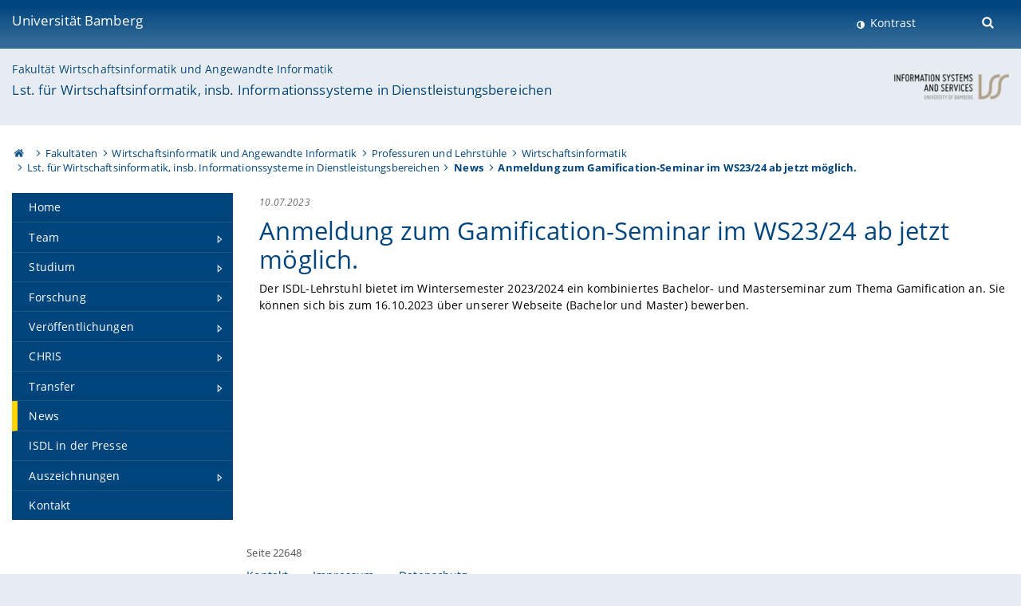

--- FILE ---
content_type: text/html; charset=utf-8
request_url: https://www.uni-bamberg.de/isdl/news/artikel/anmeldung-zum-gamification-seminar-im-ws23-24-ab-jetzt-moeglich/
body_size: 9896
content:
<!DOCTYPE html>
<html lang="de">
<head>

<meta charset="utf-8">
<!-- 
	featured by elementare teilchen GmbH, www.elementare-teilchen.de

	This website is powered by TYPO3 - inspiring people to share!
	TYPO3 is a free open source Content Management Framework initially created by Kasper Skaarhoj and licensed under GNU/GPL.
	TYPO3 is copyright 1998-2026 of Kasper Skaarhoj. Extensions are copyright of their respective owners.
	Information and contribution at https://typo3.org/
-->



<title>Anmeldung zum Gamification-Seminar im WS23/24 ab jetzt möglich. - Lehrstuhl für Wirtschaftsinformatik, insbesondere Informationssysteme in Dienstleistungsbereichen </title>
<meta name="generator" content="TYPO3 CMS">
<meta name="viewport" content="width=device-width, initial-scale=1">
<meta property="og:title" content="Anmeldung zum Gamification-Seminar im WS23/24 ab jetzt möglich.">
<meta property="og:type" content="article">
<meta property="og:url" content="https://www.uni-bamberg.de/isdl/news/artikel/anmeldung-zum-gamification-seminar-im-ws23-24-ab-jetzt-moeglich/">
<meta name="twitter:card" content="summary">
<meta name="revisit-after" content="7 days">


<link rel="stylesheet" href="/typo3temp/assets/css/0e161fa31ef1359d8d20987651f196ee.css?1728045045" media="all" nonce="9aQLIwg4lHqvnXkdX_HbDT4oLHXiEr0PQW8Gjxmf0HqttWztsObcmA">
<link rel="stylesheet" href="/_assets/8ff03e32fdbff3962349cc6e17c99f7d/Css/MediaAlbum.css?1732185887" media="all" nonce="9aQLIwg4lHqvnXkdX_HbDT4oLHXiEr0PQW8Gjxmf0HqttWztsObcmA">
<link rel="stylesheet" href="/_assets/47400bb84e4e0324cd1d0a84db430fe5/Css/styles.css?1741641568" media="all" nonce="9aQLIwg4lHqvnXkdX_HbDT4oLHXiEr0PQW8Gjxmf0HqttWztsObcmA">
<link href="/_frontend/bundled/assets/screen-BUFNVmPH.css?1768923846" rel="stylesheet" nonce="9aQLIwg4lHqvnXkdX_HbDT4oLHXiEr0PQW8Gjxmf0HqttWztsObcmA" >






<link rel="icon" type="image/png" href="/_frontend/siteunibamberg/favicon/favicon-96x96.png" sizes="96x96" />
        <link rel="icon" type="image/svg+xml" href="/_frontend/siteunibamberg/favicon/favicon.svg" />
        <link rel="shortcut icon" href="/_frontend/siteunibamberg/favicon/favicon.ico" />
        <link rel="apple-touch-icon" sizes="180x180" href="/_frontend/siteunibamberg/favicon/apple-touch-icon.png" />
        <link rel="manifest" href="">
<link rel="canonical" href="https://www.uni-bamberg.de/isdl/news/artikel/anmeldung-zum-gamification-seminar-im-ws23-24-ab-jetzt-moeglich/"/>


<script type="application/ld+json">[{"@context":"https:\/\/www.schema.org","@type":"BreadcrumbList","itemListElement":[{"@type":"ListItem","position":1,"item":{"@id":"https:\/\/www.uni-bamberg.de\/","name":"Startseite"}},{"@type":"ListItem","position":2,"item":{"@id":"https:\/\/www.uni-bamberg.de\/fakultaeten\/","name":"Fakult\u00e4ten"}},{"@type":"ListItem","position":3,"item":{"@id":"https:\/\/www.uni-bamberg.de\/wiai\/","name":"Wirtschaftsinformatik und Angewandte Informatik"}},{"@type":"ListItem","position":4,"item":{"@id":"https:\/\/www.uni-bamberg.de\/wiai\/faecher\/","name":"Professuren und Lehrst\u00fchle"}},{"@type":"ListItem","position":5,"item":{"@id":"https:\/\/www.uni-bamberg.de\/wi\/","name":"Wirtschaftsinformatik"}},{"@type":"ListItem","position":6,"item":{"@id":"https:\/\/www.uni-bamberg.de\/isdl\/","name":"Lst. f\u00fcr Wirtschaftsinformatik, insb. Informationssysteme in Dienstleistungsbereichen"}},{"@type":"ListItem","position":7,"item":{"@id":"https:\/\/www.uni-bamberg.de\/isdl\/news\/","name":"News"}}]}]</script>
</head>
<body class="page  page--default  act-responsive "
	      data-page="22648" data-rootline="18944 62 63 132279 1983 6781 22648 "><nav class="page__skiplinks"><ul><li><a href="#nav-main">zur Hauptnavigation springen</a></li><li><a href="#content-main">zum Inhaltsbereich springen</a></li></ul></nav><div class="responsive"></div><div id="top" class="page__wrapper"><header class="page-head-mobile no-print"><div data-headroom class="page-head-mobile__item  clearfix "><nav class="page-head-mobile__nav"><a class="page-head-mobile__nav__link  js-show-nav" href="#" title="Navigation"></a></nav><div class="page-head-mobile__brand"><a href="/" title="Universität Bamberg">Universität Bamberg</a></div><a class="[ page-head__search-hint ] js-search-toggle" href="#" title="Suche"><span class="u-visually-hidden">
						Suche öffnen
					</span></a></div><div class="page-content__nav-parents"><div class="nav-parents__button"><a href="#" class="nav-parents__button--link  [ link-list__link ] js-show-nav-parents" title="Navigation">
						Sie befinden sich hier:
					</a></div><nav class="nav-parents"><ul class="nav-parents__list  [ link-list ]"><li class="[ nav-parents__item  nav-parent__item--parent ]  link-list__item" ><a href="/" class="nav-parents__link  [ link-list__link ]" title="Modern studieren, international forschen, innovativ lehren und gelassen leben in Bamberg. Das Welterbe ist unser Campus &amp;#127891;">Startseite</a></li><li class="[ nav-parents__item  nav-parent__item--parent ]  link-list__item" ><a href="/fakultaeten/" class="nav-parents__link  [ link-list__link ]" title="Die vier Fakultäten der Uni: Geistes- und Kulturwissenschaften, Sozial- und Wirtschaftswissenschaften, Humanwissenschaften, Wirtschaftsinformatik">Fakultäten</a></li><li class="[ nav-parents__item  nav-parent__item--parent ]  link-list__item" ><a href="/wiai/" class="nav-parents__link  [ link-list__link ]" title="Die Fakultät WIAI verbindet die Wirtschaftsinformatik mit Angewandter Informatik und der klassischen Theoretischen und Praktischen Informatik">Wirtschaftsinformatik und Angewandte Informatik</a></li><li class="[ nav-parents__item  nav-parent__item--parent ]  link-list__item" ><a href="/wiai/faecher/" class="nav-parents__link  [ link-list__link ]" title="Überblick über die Fächer an der Fakultät Wirtschaftsinformatik und Angewandte Informatik">Professuren und Lehrstühle</a></li><li class="[ nav-parents__item  nav-parent__item--parent ]  link-list__item" ><a href="/wi/" class="nav-parents__link  [ link-list__link ]" title="Wirtschaftsinformatik">Wirtschaftsinformatik</a></li><li class="[ nav-parents__item  nav-parent__item--parent ]  link-list__item" ><a href="/isdl/" class="nav-parents__link  [ link-list__link ]" title="Lehrstuhl für Wirtschaftsinformatik, insbesondere Informationssysteme in Dienstleistungsbereichen">Lst. für Wirtschaftsinformatik, insb. Informationssysteme in Dienstleistungsbereichen</a></li><li class="[ nav-parents__item  nav-parent__item--parent ]  link-list__item" ><a href="/isdl/news/" class="nav-parents__link  [ link-list__link ]" title="News">News</a></li></ul></nav></div><div class="[ page-head__search  page-head__search--mobile ]  js-search"><form class="search-global search-global--mobile js-search-global-form" action="https://www.google.com"><fieldset><label class="search-global__option js-search-option is-active" data-search-option="Unibamberg">
                    www.uni-bamberg.de
                    <input type="radio" name="searchOption" value="www.uni-bamberg.de"/></label><label class="search-global__option js-search-option" data-search-option="Univis">
                    univis.uni-bamberg.de
                    <input type="radio" name="searchOption" value="univis.uni-bamberg.de"/></label><label class="search-global__option js-search-option" data-search-option="Fis">
                    fis.uni-bamberg.de
                    <input type="radio" name="searchOption" value="fis.uni-bamberg.de"/></label></fieldset><fieldset><input name="q" type="text" class="search__input js-search-global-input" placeholder="Mit Google suchen" aria-label="search"/><button type="submit" class="search__submit  js-search-global-submit" title="Suche starten"><span class="u-visually-hidden">Suche starten</span></button><div class="search__engines-container"><label class="search__engine  js-search-engine is-active" data-search-engine="Google"><input class="u-visually-hidden" type="radio" name="searchEngine" value="https://www.google.de/search"><span class="search__engine-icon search__engine-icon-google"></span><span class="u-visually-hidden">Google</span></label><label class="search__engine  js-search-engine" data-search-engine="Ecosia"><input class="u-visually-hidden" type="radio" name="searchEngine" value="https://www.ecosia.org/search"><span class="search__engine-icon search__engine-icon-ecosia"></span><span class="u-visually-hidden">Ecosia</span></label><label class="search__engine  js-search-engine" data-search-engine="Bing"><input class="u-visually-hidden" type="radio" name="searchEngine" value="https://www.bing.com/search"><span class="search__engine-icon search__engine-icon-bing"></span><span class="u-visually-hidden">Bing</span></label></div></fieldset><button type="button" class="search-global__close js-search-toggle"><span class="u-visually-hidden">Suche schließen</span></button></form></div></header><header class="page-head"><div class="page-head__item  clearfix  [ box  box--large  box--brand-1st ]  [ rounded--topright--large  rounded--topleft ]  gradient--header"><div class="page-head__brand"><div class="page-head__logo"><a href="/" title="Universität Bamberg"><span class="page-head__logo__img page-head__logo__img--de">&nbsp; </span> Universität Bamberg</a></div></div><div class="page-head__useractions no-print"><div class="[ page-head__contrast ]"><div class="contrastx"><et-state-toggle active-class="t-contrast" inactive-class="" cookie="contrastTheme" el="body"><button
                                    type="button"
                                    class="contrast__button"
                                >
                                    Kontrast
                                </button></et-state-toggle></div></div><div class="[ page-head__language ]"><nav class="nav-language"></nav></div><div class="[ page-head__search ]"><button class="search__toggle js-search-toggle" type="button"><span class="u-visually-hidden">Suche öffnen</span></button></div></div><div class="[ page-head__search-overlay ] rounded--topleft rounded--topright--large js-search"><form class="search-global js-search-global-form" action="https://www.google.com"><fieldset><label class="search-global__option js-search-option is-active" data-search-option="Unibamberg">
                    www.uni-bamberg.de
                    <input type="radio" name="searchOption" value="www.uni-bamberg.de"/></label><label class="search-global__option js-search-option" data-search-option="Univis">
                    univis.uni-bamberg.de
                    <input type="radio" name="searchOption" value="univis.uni-bamberg.de"/></label><label class="search-global__option js-search-option" data-search-option="Fis">
                    fis.uni-bamberg.de
                    <input type="radio" name="searchOption" value="fis.uni-bamberg.de"/></label></fieldset><fieldset><input name="q" type="text" class="search__input js-search-global-input" placeholder="Mit Google suchen" aria-label="search"/><button type="submit" class="search__submit  js-search-global-submit" title="Suche starten"><span class="u-visually-hidden">Suche starten</span></button><div class="search__engines-container"><label class="search__engine  js-search-engine is-active" data-search-engine="Google"><input class="u-visually-hidden" type="radio" name="searchEngine" value="https://www.google.de/search"><span class="search__engine-icon search__engine-icon-google"></span><span class="u-visually-hidden">Google</span></label><label class="search__engine  js-search-engine" data-search-engine="Ecosia"><input class="u-visually-hidden" type="radio" name="searchEngine" value="https://www.ecosia.org/search"><span class="search__engine-icon search__engine-icon-ecosia"></span><span class="u-visually-hidden">Ecosia</span></label><label class="search__engine  js-search-engine" data-search-engine="Bing"><input class="u-visually-hidden" type="radio" name="searchEngine" value="https://www.bing.com/search"><span class="search__engine-icon search__engine-icon-bing"></span><span class="u-visually-hidden">Bing</span></label></div></fieldset><button type="button" class="search-global__close js-search-toggle"><span class="u-visually-hidden">Suche schließen</span></button></form></div></div><div class="page-head__sector  [ box  box--brand-1st-light ] "><div class="sector__logo"><a href="/isdl/"><img src="/fileadmin/_processed_/8/d/csm_ISS_5a10f499ff.png" width="152" height="65"   alt="" ></a></div><p class="[ sector__title  sector__title2 ]"><a href="/wiai/">Fakultät Wirtschaftsinformatik und Angewandte Informatik</a></p><p class="[ sector__title  sector__title1 ]"><a href="/isdl/">Lst. für Wirtschaftsinformatik, insb. Informationssysteme in Dienstleistungsbereichen</a></p></div><div class="page-head__breadcrumb  [ stripe ]  js-breadcrumb"><ol class="nav-breadcrumb  nav-breadcrumb--delimited list-inline"><li class="nav-breadcrumb__item"><a href="/" class="icon--home">&nbsp;<span class="u-visually-hidden">Otto-Friedrich-Universität Bamberg</span></a></li><li class="nav-breadcrumb__item" ><a href="/fakultaeten/" class="nav-breadcrumb__link" title="Die vier Fakultäten der Uni: Geistes- und Kulturwissenschaften, Sozial- und Wirtschaftswissenschaften, Humanwissenschaften, Wirtschaftsinformatik">Fakultäten</a></li><li class="nav-breadcrumb__item" ><a href="/wiai/" class="nav-breadcrumb__link" title="Die Fakultät WIAI verbindet die Wirtschaftsinformatik mit Angewandter Informatik und der klassischen Theoretischen und Praktischen Informatik">Wirtschaftsinformatik und Angewandte Informatik</a></li><li class="nav-breadcrumb__item" ><a href="/wiai/faecher/" class="nav-breadcrumb__link" title="Überblick über die Fächer an der Fakultät Wirtschaftsinformatik und Angewandte Informatik">Professuren und Lehrstühle</a></li><li class="nav-breadcrumb__item" ><a href="/wi/" class="nav-breadcrumb__link" title="Wirtschaftsinformatik">Wirtschaftsinformatik</a></li><li class="nav-breadcrumb__item" ><a href="/isdl/" class="nav-breadcrumb__link" title="Lehrstuhl für Wirtschaftsinformatik, insbesondere Informationssysteme in Dienstleistungsbereichen">Lst. für Wirtschaftsinformatik, insb. Informationssysteme in Dienstleistungsbereichen</a></li><li class="[ nav-breadcrumb__item  nav-breadcrumb__item--active ]"><a href="/isdl/news/" class="nav-breadcrumb__link" title="News">News</a></li><li class="[ nav-breadcrumb__item  nav-breadcrumb__item--active ]">Anmeldung zum Gamification-Seminar im WS23/24 ab jetzt möglich.</li></ol></div></header><main class="page-content"><div class="page-content__nav" id="nav-main"><!-- Start nav-mobile --><nav class="nav-mobile  js-nav-panel" data-ui-component="Mobile navigation"><div class="page-content__sector [ box  box--brand-1st-light ] ">
						Seitenbereich: 
						<p class="[ sector__title  sector__title2 ]"><a href="/wiai/">Fakultät Wirtschaftsinformatik und Angewandte Informatik</a></p><p class="[ sector__title  sector__title1 ]"><a href="/isdl/">Lst. für Wirtschaftsinformatik, insb. Informationssysteme in Dienstleistungsbereichen</a></p></div><div class="page-content__useractions"><et-state-toggle active-class="t-contrast" inactive-class="" cookie="contrastTheme" el="body"><button type="button" class="page-content__contrast contrast__button  link-list__item__link contrastx--mobile  contrastx">
                                Kontrast
                            </button></et-state-toggle><button class="[ page-content__language-hint ]  js-toggle-lang">
							Sprache
						</button><div class="page-content__language"><nav class=" [ nav-language  nav-language--mobile ] js-lang"></nav></div></div><nav class="nav-sector " data-ui-component="Sector navigation"><ul class="nav-sector__container  [ link-list ]"><li class="[ nav-sector__item  nav-sector__item--flyout  nav-sector__item--first ]  link-list__item" data-page="111765"><a href="/isdl/" class="nav-sector__link  [ link-list__link ]"><span class="nav-sector__link-text">Home</span></a></li><li class="[ nav-sector__item  nav-sector__item--parent  nav-sector__item--flyout ]  [ link-list__item ]" data-page="25386"><a href="/isdl/team/" class="nav-sector__link  [ link-list__link ]  js-nav-sector__link--has-subpages"><span class="nav-sector__link-text">Team</span><span class="nav-sector__expand js-expand"></span></a><ul class="[ nav-sector__container  nav-sector__container--level-2 ]  [ link-list ]"><li class="[ nav-sector__item  nav-sector__item--parent  nav-sector__item--flyout  nav-sector__item--first ]  [ link-list__item ]" data-page="25387"><a href="/isdl/team/weitzel-prof-dr-tim/" class="nav-sector__link  [ link-list__link ]  js-nav-sector__link--has-subpages"><span class="nav-sector__link-text">Weitzel, Prof. Dr. Tim</span><span class="nav-sector__expand js-expand"></span></a><ul class="[ nav-sector__container  nav-sector__container--level-3 ]  [ link-list ]"><li class="[ nav-sector__item  nav-sector__item--parent  nav-sector__item--flyout  nav-sector__item--first ]  [ link-list__item ]" data-page="27412"><a href="/isdl/team/weitzel-prof-dr-tim/veroeffentlichungen-prof-dr-weitzel/" class="nav-sector__link  [ link-list__link ]  js-nav-sector__link--has-subpages"><span class="nav-sector__link-text">Veröffentlichungen Prof. Dr. Weitzel</span><span class="nav-sector__expand js-expand"></span></a><ul class="[ nav-sector__container  nav-sector__container--level-4 ]  [ link-list ]"><li class="[ nav-sector__item  nav-sector__item--flyout  nav-sector__item--first ]  link-list__item" data-page="55942"><a href="/isdl/team/weitzel-prof-dr-tim/veroeffentlichungen-prof-dr-weitzel/journal-artikel-peer-reviewed/" class="nav-sector__link  [ link-list__link ]"><span class="nav-sector__link-text">Journal-Artikel (Peer Reviewed)</span></a></li><li class="[ nav-sector__item  nav-sector__item--flyout  ]  link-list__item" data-page="55944"><a href="/isdl/team/weitzel-prof-dr-tim/veroeffentlichungen-prof-dr-weitzel/konferenz-artikel-peer-reviewed/" class="nav-sector__link  [ link-list__link ]"><span class="nav-sector__link-text">Konferenz-Artikel (Peer Reviewed)</span></a></li><li class="[ nav-sector__item  nav-sector__item--flyout  ]  link-list__item" data-page="55945"><a href="/isdl/team/weitzel-prof-dr-tim/veroeffentlichungen-prof-dr-weitzel/sonstige-artikel-in-zeitschriften-oder-zeitungen/" class="nav-sector__link  [ link-list__link ]"><span class="nav-sector__link-text">Sonstige Artikel in Zeitschriften oder Zeitungen</span></a></li><li class="[ nav-sector__item  nav-sector__item--flyout  ]  link-list__item" data-page="55946"><a href="/isdl/team/weitzel-prof-dr-tim/veroeffentlichungen-prof-dr-weitzel/buecher/" class="nav-sector__link  [ link-list__link ]"><span class="nav-sector__link-text">Bücher</span></a></li><li class="[ nav-sector__item  nav-sector__item--flyout  ]  link-list__item" data-page="55947"><a href="/isdl/team/weitzel-prof-dr-tim/veroeffentlichungen-prof-dr-weitzel/buchkapitel/" class="nav-sector__link  [ link-list__link ]"><span class="nav-sector__link-text">Buchkapitel</span></a></li><li class="[ nav-sector__item  nav-sector__item--flyout  ]  link-list__item" data-page="55948"><a href="/isdl/team/weitzel-prof-dr-tim/veroeffentlichungen-prof-dr-weitzel/sonstige/" class="nav-sector__link  [ link-list__link ]"><span class="nav-sector__link-text">Sonstige</span></a></li><li class="[ nav-sector__item  nav-sector__item--flyout  nav-sector__item--last ]  link-list__item" data-page="56008"><a href="/isdl/team/weitzel-prof-dr-tim/veroeffentlichungen-prof-dr-weitzel/chronologische-reihenfolge/" class="nav-sector__link  [ link-list__link ]"><span class="nav-sector__link-text">Chronologische Reihenfolge</span></a></li></ul></li><li class="[ nav-sector__item  nav-sector__item--flyout  nav-sector__item--last ]  link-list__item" data-page="27586"><a href="/isdl/team/weitzel-prof-dr-tim/vortraege-prof-dr-weitzel/" class="nav-sector__link  [ link-list__link ]"><span class="nav-sector__link-text">Vorträge Prof. Dr. Weitzel</span></a></li></ul></li><li class="[ nav-sector__item  nav-sector__item--flyout  ]  link-list__item" data-page="25389"><a href="/isdl/team/stilkerich-gudrun/" class="nav-sector__link  [ link-list__link ]"><span class="nav-sector__link-text">Stilkerich, Gudrun</span></a></li><li class="[ nav-sector__item  nav-sector__item--parent  nav-sector__item--flyout ]  [ link-list__item ]" data-page="74120"><a href="/isdl/team/weinert-dr-christoph/" class="nav-sector__link  [ link-list__link ]  js-nav-sector__link--has-subpages"><span class="nav-sector__link-text">Weinert, Dr. Christoph</span><span class="nav-sector__expand js-expand"></span></a><ul class="[ nav-sector__container  nav-sector__container--level-3 ]  [ link-list ]"><li class="[ nav-sector__item  nav-sector__item--parent  nav-sector__item--flyout  nav-sector__item--last ]  [ link-list__item ]" data-page="74122"><a href="/isdl/team/weinert-dr-christoph/veroeffentlichungen-dr-weinert/" class="nav-sector__link  [ link-list__link ]  js-nav-sector__link--has-subpages"><span class="nav-sector__link-text">Veröffentlichungen Dr. Weinert</span><span class="nav-sector__expand js-expand"></span></a><ul class="[ nav-sector__container  nav-sector__container--level-4 ]  [ link-list ]"><li class="[ nav-sector__item  nav-sector__item--flyout  nav-sector__item--first ]  link-list__item" data-page="74127"><a href="/isdl/team/weinert-dr-christoph/veroeffentlichungen-dr-weinert/journal-artikel-peer-reviewed/" class="nav-sector__link  [ link-list__link ]"><span class="nav-sector__link-text">Journal-Artikel (Peer Reviewed)</span></a></li><li class="[ nav-sector__item  nav-sector__item--flyout  ]  link-list__item" data-page="74126"><a href="/isdl/team/weinert-dr-christoph/veroeffentlichungen-dr-weinert/konferenz-artikel-peer-reviewed/" class="nav-sector__link  [ link-list__link ]"><span class="nav-sector__link-text">Konferenz-Artikel (Peer Reviewed)</span></a></li><li class="[ nav-sector__item  nav-sector__item--flyout  ]  link-list__item" data-page="74125"><a href="/isdl/team/weinert-dr-christoph/veroeffentlichungen-dr-weinert/buchkapitel/" class="nav-sector__link  [ link-list__link ]"><span class="nav-sector__link-text">Buchkapitel</span></a></li><li class="[ nav-sector__item  nav-sector__item--flyout  ]  link-list__item" data-page="74124"><a href="/isdl/team/weinert-dr-christoph/veroeffentlichungen-dr-weinert/sonstige/" class="nav-sector__link  [ link-list__link ]"><span class="nav-sector__link-text">Sonstige</span></a></li><li class="[ nav-sector__item  nav-sector__item--flyout  nav-sector__item--last ]  link-list__item" data-page="74123"><a href="/isdl/team/weinert-dr-christoph/veroeffentlichungen-dr-weinert/chronologische-reihenfolge/" class="nav-sector__link  [ link-list__link ]"><span class="nav-sector__link-text">Chronologische Reihenfolge</span></a></li></ul></li></ul></li><li class="[ nav-sector__item  nav-sector__item--parent  nav-sector__item--flyout ]  [ link-list__item ]" data-page="97596"><a href="/isdl/team/oehlhorn-caroline/" class="nav-sector__link  [ link-list__link ]  js-nav-sector__link--has-subpages"><span class="nav-sector__link-text">Oehlhorn, Caroline</span><span class="nav-sector__expand js-expand"></span></a><ul class="[ nav-sector__container  nav-sector__container--level-3 ]  [ link-list ]"><li class="[ nav-sector__item  nav-sector__item--parent  nav-sector__item--flyout  nav-sector__item--last ]  [ link-list__item ]" data-page="97597"><a href="/isdl/team/oehlhorn-caroline/veroeffentlichungen-oehlhorn/" class="nav-sector__link  [ link-list__link ]  js-nav-sector__link--has-subpages"><span class="nav-sector__link-text">Veröffentlichungen Oehlhorn</span><span class="nav-sector__expand js-expand"></span></a><ul class="[ nav-sector__container  nav-sector__container--level-4 ]  [ link-list ]"><li class="[ nav-sector__item  nav-sector__item--flyout  nav-sector__item--first ]  link-list__item" data-page="135221"><a href="/isdl/team/oehlhorn-caroline/veroeffentlichungen-oehlhorn/journal-artikel-peer-reviewed/" class="nav-sector__link  [ link-list__link ]"><span class="nav-sector__link-text">Journal-Artikel (Peer Reviewed)</span></a></li><li class="[ nav-sector__item  nav-sector__item--flyout  ]  link-list__item" data-page="97600"><a href="/isdl/team/oehlhorn-caroline/veroeffentlichungen-oehlhorn/konferenz-artikel-peer-reviewed/" class="nav-sector__link  [ link-list__link ]"><span class="nav-sector__link-text">Konferenz-Artikel (Peer Reviewed)</span></a></li><li class="[ nav-sector__item  nav-sector__item--flyout  ]  link-list__item" data-page="97599"><a href="/isdl/team/oehlhorn-caroline/veroeffentlichungen-oehlhorn/sonstige/" class="nav-sector__link  [ link-list__link ]"><span class="nav-sector__link-text">Sonstige</span></a></li><li class="[ nav-sector__item  nav-sector__item--flyout  nav-sector__item--last ]  link-list__item" data-page="97598"><a href="/isdl/team/oehlhorn-caroline/veroeffentlichungen-oehlhorn/chronologische-reihenfolge/" class="nav-sector__link  [ link-list__link ]"><span class="nav-sector__link-text">Chronologische Reihenfolge</span></a></li></ul></li></ul></li><li class="[ nav-sector__item  nav-sector__item--parent  nav-sector__item--flyout ]  [ link-list__item ]" data-page="150024"><a href="/isdl/team/bayor-laura/" class="nav-sector__link  [ link-list__link ]  js-nav-sector__link--has-subpages"><span class="nav-sector__link-text">Bayor, Laura</span><span class="nav-sector__expand js-expand"></span></a><ul class="[ nav-sector__container  nav-sector__container--level-3 ]  [ link-list ]"><li class="[ nav-sector__item  nav-sector__item--parent  nav-sector__item--flyout  nav-sector__item--last ]  [ link-list__item ]" data-page="150026"><a href="/isdl/team/bayor-laura/veroeffentlichungen-bayor-laura/" class="nav-sector__link  [ link-list__link ]  js-nav-sector__link--has-subpages"><span class="nav-sector__link-text">Veröffentlichungen Bayor, Laura</span><span class="nav-sector__expand js-expand"></span></a><ul class="[ nav-sector__container  nav-sector__container--level-4 ]  [ link-list ]"><li class="[ nav-sector__item  nav-sector__item--flyout  nav-sector__item--first ]  link-list__item" data-page="154906"><a href="/isdl/team/bayor-laura/veroeffentlichungen-bayor-laura/journal-artikel-peer-reviewed/" class="nav-sector__link  [ link-list__link ]"><span class="nav-sector__link-text">Journal-Artikel (Peer Reviewed)</span></a></li><li class="[ nav-sector__item  nav-sector__item--flyout  ]  link-list__item" data-page="154908"><a href="/isdl/team/bayor-laura/veroeffentlichungen-bayor-laura/konferenz-artikel-peer-reviewed/" class="nav-sector__link  [ link-list__link ]"><span class="nav-sector__link-text">Konferenz-Artikel (Peer Reviewed)</span></a></li><li class="[ nav-sector__item  nav-sector__item--flyout  nav-sector__item--last ]  link-list__item" data-page="154910"><a href="/isdl/team/bayor-laura/veroeffentlichungen-bayor-laura/chronologische-reihenfolge/" class="nav-sector__link  [ link-list__link ]"><span class="nav-sector__link-text">Chronologische Reihenfolge</span></a></li></ul></li></ul></li><li class="[ nav-sector__item  nav-sector__item--parent  nav-sector__item--flyout ]  [ link-list__item ]" data-page="160648"><a href="/isdl/team/gimnich-moritz/" class="nav-sector__link  [ link-list__link ]  js-nav-sector__link--has-subpages"><span class="nav-sector__link-text">Gimnich, Moritz</span><span class="nav-sector__expand js-expand"></span></a><ul class="[ nav-sector__container  nav-sector__container--level-3 ]  [ link-list ]"><li class="[ nav-sector__item  nav-sector__item--parent  nav-sector__item--flyout  nav-sector__item--last ]  [ link-list__item ]" data-page="160656"><a href="/isdl/team/gimnich-moritz/veroeffentlichungen-gimnich-moritz/" class="nav-sector__link  [ link-list__link ]  js-nav-sector__link--has-subpages"><span class="nav-sector__link-text">Veröffentlichungen Gimnich, Moritz</span><span class="nav-sector__expand js-expand"></span></a><ul class="[ nav-sector__container  nav-sector__container--level-4 ]  [ link-list ]"><li class="[ nav-sector__item  nav-sector__item--flyout  nav-sector__item--first ]  link-list__item" data-page="160661"><a href="/isdl/team/gimnich-moritz/veroeffentlichungen-gimnich-moritz/konferenz-artikel-peer-reviewed/" class="nav-sector__link  [ link-list__link ]"><span class="nav-sector__link-text">Konferenz-Artikel (Peer Reviewed)</span></a></li><li class="[ nav-sector__item  nav-sector__item--flyout  nav-sector__item--last ]  link-list__item" data-page="160659"><a href="/isdl/team/gimnich-moritz/veroeffentlichungen-gimnich-moritz/chronologische-reihenfolge/" class="nav-sector__link  [ link-list__link ]"><span class="nav-sector__link-text">Chronologische Reihenfolge</span></a></li></ul></li></ul></li><li class="[ nav-sector__item  nav-sector__item--flyout  ]  link-list__item" data-page="170598"><a href="/isdl/team/bernard-johannes/" class="nav-sector__link  [ link-list__link ]"><span class="nav-sector__link-text">Bernard, Johannes</span></a></li><li class="[ nav-sector__item  nav-sector__item--flyout  ]  link-list__item" data-page="67735"><a href="/isdl/team/nickol-sandra/" class="nav-sector__link  [ link-list__link ]"><span class="nav-sector__link-text">Nickol, Sandra</span></a></li><li class="[ nav-sector__item  nav-sector__item--flyout  ]  link-list__item" data-page="60094"><a href="/isdl/team/bremer-prof-dr-wolfgang/" class="nav-sector__link  [ link-list__link ]"><span class="nav-sector__link-text">Bremer, Prof. Dr. Wolfgang</span></a></li><li class="[ nav-sector__item  nav-sector__item--flyout  nav-sector__item--last ]  link-list__item" data-page="61660"><a href="/isdl/team/alumni/" class="nav-sector__link  [ link-list__link ]"><span class="nav-sector__link-text">Alumnae et Alumni</span></a></li></ul></li><li class="[ nav-sector__item  nav-sector__item--parent  nav-sector__item--flyout ]  [ link-list__item ]" data-page="22654"><a href="/isdl/studium/" class="nav-sector__link  [ link-list__link ]  js-nav-sector__link--has-subpages"><span class="nav-sector__link-text">Studium</span><span class="nav-sector__expand js-expand"></span></a><ul class="[ nav-sector__container  nav-sector__container--level-2 ]  [ link-list ]"><li class="[ nav-sector__item  nav-sector__item--flyout  nav-sector__item--first ]  link-list__item" data-page="112298"><a href="/isdl/studium/anmeldung-scheinklausur/" class="nav-sector__link  [ link-list__link ]"><span class="nav-sector__link-text">Anmeldung Scheinklausur</span></a></li><li class="[ nav-sector__item  nav-sector__item--flyout  ]  link-list__item" data-page="172421"><a href="/isdl/studium/uebersicht-wintersemester-2023-2024-1-1-1/" class="nav-sector__link  [ link-list__link ]"><span class="nav-sector__link-text">Übersicht Wintersemester 2025/2026</span></a></li><li class="[ nav-sector__item  nav-sector__item--flyout  ]  link-list__item" data-page="120459"><a href="/isdl/studium/abschlussarbeiten/" class="nav-sector__link  [ link-list__link ]"><span class="nav-sector__link-text">Abschlussarbeiten</span></a></li><li class="[ nav-sector__item  nav-sector__item--parent  nav-sector__item--flyout ]  [ link-list__item ]" data-page="25504"><a href="/isdl/studium/bachelor-studium/" class="nav-sector__link  [ link-list__link ]  js-nav-sector__link--has-subpages"><span class="nav-sector__link-text">Bachelor-Studium</span><span class="nav-sector__expand js-expand"></span></a><ul class="[ nav-sector__container  nav-sector__container--level-3 ]  [ link-list ]"><li class="[ nav-sector__item  nav-sector__item--flyout  nav-sector__item--first ]  link-list__item" data-page="172707"><a href="/isdl/studium/bachelor-studium/isdl-sem-b-future-scenarios-of-work-and-digital-technologies-from-possibility-and-preference/" class="nav-sector__link  [ link-list__link ]"><span class="nav-sector__link-text">ISDL-SEM-B: Future Scenarios of Work and Digital Technologies: From Possibility and Preference</span></a></li><li class="[ nav-sector__item  nav-sector__item--flyout  ]  link-list__item" data-page="25402"><a href="/isdl/studium/bachelor-studium/isdl-dexp-b-digital-experimentation/" class="nav-sector__link  [ link-list__link ]"><span class="nav-sector__link-text">ISDL-DEXP-B: Digital Experimentation</span></a></li><li class="[ nav-sector__item  nav-sector__item--flyout  ]  link-list__item" data-page="25403"><a href="/isdl/studium/bachelor-studium/isdl-itcon-b-it-controlling/" class="nav-sector__link  [ link-list__link ]"><span class="nav-sector__link-text">ISDL-ITCon-B: IT-Controlling</span></a></li><li class="[ nav-sector__item  nav-sector__item--flyout  ]  link-list__item" data-page="60092"><a href="/isdl/studium/bachelor-studium/isdl-med-b-management-externer-it-dienstleister/" class="nav-sector__link  [ link-list__link ]"><span class="nav-sector__link-text">ISDL-MED-B: Management externer IT-Dienstleister</span></a></li><li class="[ nav-sector__item  nav-sector__item--flyout  ]  link-list__item" data-page="162932"><a href="/isdl/studium/bachelor-studium/isdl-pdtm-b-principles-of-digital-technologies-management/" class="nav-sector__link  [ link-list__link ]"><span class="nav-sector__link-text">ISDL-PTDT-B: Principles and Trends of Digital Technologies</span></a></li><li class="[ nav-sector__item  nav-sector__item--flyout  nav-sector__item--last ]  link-list__item" data-page="33429"><a href="/isdl/studium/bachelor-studium/isdl-wawi-b-wissenschaftliches-arbeiten-in-der-wirtschaftsinformatik/" class="nav-sector__link  [ link-list__link ]"><span class="nav-sector__link-text">ISDL-WAWI-B: Wissenschaftliches Arbeiten in der Wirtschaftsinformatik</span></a></li></ul></li><li class="[ nav-sector__item  nav-sector__item--parent  nav-sector__item--flyout ]  [ link-list__item ]" data-page="25506"><a href="/isdl/studium/master-studium/" class="nav-sector__link  [ link-list__link ]  js-nav-sector__link--has-subpages"><span class="nav-sector__link-text">Master-Studium</span><span class="nav-sector__expand js-expand"></span></a><ul class="[ nav-sector__container  nav-sector__container--level-3 ]  [ link-list ]"><li class="[ nav-sector__item  nav-sector__item--flyout  nav-sector__item--first ]  link-list__item" data-page="172705"><a href="/isdl/studium/master-studium/isdl-sem-m-future-scenarios-of-work-and-digital-technologies-from-possibility-and-preference/" class="nav-sector__link  [ link-list__link ]"><span class="nav-sector__link-text">ISDL-SEM-M: Future Scenarios of Work and Digital Technologies: From Possibility and Preference</span></a></li><li class="[ nav-sector__item  nav-sector__item--flyout  ]  link-list__item" data-page="25404"><a href="/isdl/studium/master-studium/isdl-iss1-m-standards-und-netzwerke/" class="nav-sector__link  [ link-list__link ]"><span class="nav-sector__link-text">ISDL-ISS1-M: Standards und Netzwerke</span></a></li><li class="[ nav-sector__item  nav-sector__item--flyout  ]  link-list__item" data-page="25405"><a href="/isdl/studium/master-studium/isdl-iss2-m-optimierung-it-lastiger-geschaeftsprozesse/" class="nav-sector__link  [ link-list__link ]"><span class="nav-sector__link-text">ISDL-ISS2-M: Optimierung IT-lastiger Geschäftsprozesse</span></a></li><li class="[ nav-sector__item  nav-sector__item--flyout  nav-sector__item--last ]  link-list__item" data-page="25407"><a href="/isdl/studium/master-studium/isdl-iss3-m-it-wertschoepfung/" class="nav-sector__link  [ link-list__link ]"><span class="nav-sector__link-text">ISDL-ISS3-M: IT-Wertschöpfung</span></a></li></ul></li><li class="[ nav-sector__item  nav-sector__item--parent  nav-sector__item--flyout ]  [ link-list__item ]" data-page="77067"><a href="/isdl/studium/doktorandenstudium/" class="nav-sector__link  [ link-list__link ]  js-nav-sector__link--has-subpages"><span class="nav-sector__link-text">Doktorandenstudium</span><span class="nav-sector__expand js-expand"></span></a><ul class="[ nav-sector__container  nav-sector__container--level-3 ]  [ link-list ]"><li class="[ nav-sector__item  nav-sector__item--flyout  nav-sector__item--first ]  link-list__item" data-page="103795"><a href="/isdl/studium/doktorandenstudium/doktorandenseminar-sose-2016/" class="nav-sector__link  [ link-list__link ]"><span class="nav-sector__link-text">Doktorandenseminar SoSe 2016</span></a></li><li class="[ nav-sector__item  nav-sector__item--flyout  ]  link-list__item" data-page="96546"><a href="/isdl/studium/doktorandenstudium/doktorandenseminar-ws1516/" class="nav-sector__link  [ link-list__link ]"><span class="nav-sector__link-text">Doktorandenseminar WS15/16</span></a></li><li class="[ nav-sector__item  nav-sector__item--flyout  ]  link-list__item" data-page="77069"><a href="/isdl/studium/doktorandenstudium/doktorandenseminar-methoden-und-theorien-der-wirtschaftsinformatik/" class="nav-sector__link  [ link-list__link ]"><span class="nav-sector__link-text">Doktorandenseminar „Methoden und Theorien der Wirtschaftsinformatik“</span></a></li><li class="[ nav-sector__item  nav-sector__item--flyout  ]  link-list__item" data-page="77080"><a href="/isdl/studium/doktorandenstudium/phd-workshop-making-design-science-theoretically-interesting/" class="nav-sector__link  [ link-list__link ]"><span class="nav-sector__link-text">PhD Workshop: Making Design Science Theoretically Interesting</span></a></li><li class="[ nav-sector__item  nav-sector__item--flyout  ]  link-list__item" data-page="77620"><a href="/isdl/studium/doktorandenstudium/phd-workshop-philosophy-of-science-in-is/" class="nav-sector__link  [ link-list__link ]"><span class="nav-sector__link-text">PhD Workshop: Philosophy of Science in IS</span></a></li><li class="[ nav-sector__item  nav-sector__item--flyout  nav-sector__item--last ]  link-list__item" data-page="82714"><a href="/isdl/studium/doktorandenstudium/phd-workshop-grounded-theory-essentials/" class="nav-sector__link  [ link-list__link ]"><span class="nav-sector__link-text">PhD Workshop: Grounded Theory Essentials</span></a></li></ul></li><li class="[ nav-sector__item  nav-sector__item--parent  nav-sector__item--flyout  nav-sector__item--last ]  [ link-list__item ]" data-page="25507"><a href="/isdl/studium/zusatzangebote/" class="nav-sector__link  [ link-list__link ]  js-nav-sector__link--has-subpages"><span class="nav-sector__link-text">Zusatzangebote</span><span class="nav-sector__expand js-expand"></span></a><ul class="[ nav-sector__container  nav-sector__container--level-3 ]  [ link-list ]"><li class="[ nav-sector__item  nav-sector__item--flyout  nav-sector__item--last ]  link-list__item" data-page="33450"><a href="/isdl/studium/zusatzangebote/kolloquium-fuer-die-erstellung-von-abschlussarbeiten/" class="nav-sector__link  [ link-list__link ]"><span class="nav-sector__link-text">Kolloquium für die Erstellung von Abschlussarbeiten</span></a></li></ul></li></ul></li><li class="[ nav-sector__item  nav-sector__item--parent  nav-sector__item--flyout ]  [ link-list__item ]" data-page="22653"><a href="/isdl/forschung/" class="nav-sector__link  [ link-list__link ]  js-nav-sector__link--has-subpages"><span class="nav-sector__link-text">Forschung</span><span class="nav-sector__expand js-expand"></span></a><ul class="[ nav-sector__container  nav-sector__container--level-2 ]  [ link-list ]"><li class="[ nav-sector__item  nav-sector__item--flyout  nav-sector__item--first ]  link-list__item" data-page="130876"><a href="/isdl/forschung/digitale-innovation/" class="nav-sector__link  [ link-list__link ]"><span class="nav-sector__link-text">Digitale Innovation</span></a></li><li class="[ nav-sector__item  nav-sector__item--parent  nav-sector__item--flyout ]  [ link-list__item ]" data-page="37611"><a href="/isdl/forschung/it-adoption-und-nutzung/" class="nav-sector__link  [ link-list__link ]  js-nav-sector__link--has-subpages"><span class="nav-sector__link-text">IT Adoption und Nutzung</span><span class="nav-sector__expand js-expand"></span></a><ul class="[ nav-sector__container  nav-sector__container--level-3 ]  [ link-list ]"><li class="[ nav-sector__item  nav-sector__item--flyout  nav-sector__item--first ]  link-list__item" data-page="92799"><a href="/isdl/forschung/it-adoption-und-nutzung/experiment-kann-ich-auch-ohne-facebook/" class="nav-sector__link  [ link-list__link ]"><span class="nav-sector__link-text">Experiment "Kann ich auch ohne Facebook?"</span></a></li><li class="[ nav-sector__item  nav-sector__item--flyout  ]  link-list__item" data-page="92683"><a href="/isdl/forschung/it-adoption-und-nutzung/experiment-tablet-nutzung/" class="nav-sector__link  [ link-list__link ]"><span class="nav-sector__link-text">Experiment "Tablet-Nutzung"</span></a></li><li class="[ nav-sector__item  nav-sector__item--flyout  nav-sector__item--last ]  link-list__item" data-page="41368"><a href="/isdl/forschung/it-adoption-und-nutzung/veroeffentlichungen/" class="nav-sector__link  [ link-list__link ]"><span class="nav-sector__link-text">Veröffentlichungen</span></a></li></ul></li><li class="[ nav-sector__item  nav-sector__item--parent  nav-sector__item--flyout ]  [ link-list__item ]" data-page="37609"><a href="/isdl/forschung/it-business-alignment-und-geschaeftswertbeitrag-der-it/" class="nav-sector__link  [ link-list__link ]  js-nav-sector__link--has-subpages"><span class="nav-sector__link-text">IT-Business Alignment und Geschäftswertbeitrag der IT</span><span class="nav-sector__expand js-expand"></span></a><ul class="[ nav-sector__container  nav-sector__container--level-3 ]  [ link-list ]"><li class="[ nav-sector__item  nav-sector__item--flyout  nav-sector__item--last ]  link-list__item" data-page="38011"><a href="/isdl/forschung/it-business-alignment-und-geschaeftswertbeitrag-der-it/veroeffentlichungen/" class="nav-sector__link  [ link-list__link ]"><span class="nav-sector__link-text">Veröffentlichungen</span></a></li></ul></li><li class="[ nav-sector__item  nav-sector__item--flyout  ]  link-list__item" data-page="130877"><a href="/isdl/forschung/it-talentmanagement/" class="nav-sector__link  [ link-list__link ]"><span class="nav-sector__link-text">IT Talentmanagement</span></a></li><li class="[ nav-sector__item  nav-sector__item--parent  nav-sector__item--flyout ]  [ link-list__item ]" data-page="37612"><a href="/isdl/forschung/outsourcing/" class="nav-sector__link  [ link-list__link ]  js-nav-sector__link--has-subpages"><span class="nav-sector__link-text">Outsourcing</span><span class="nav-sector__expand js-expand"></span></a><ul class="[ nav-sector__container  nav-sector__container--level-3 ]  [ link-list ]"><li class="[ nav-sector__item  nav-sector__item--parent  nav-sector__item--flyout  nav-sector__item--first ]  [ link-list__item ]" data-page="83437"><a href="/isdl/forschung/outsourcing/outsourcing-relationship-management/" class="nav-sector__link  [ link-list__link ]  js-nav-sector__link--has-subpages"><span class="nav-sector__link-text">Outsourcing Relationship Management</span><span class="nav-sector__expand js-expand"></span></a><ul class="[ nav-sector__container  nav-sector__container--level-4 ]  [ link-list ]"><li class="[ nav-sector__item  nav-sector__item--flyout  nav-sector__item--first ]  link-list__item" data-page="83438"><a href="/isdl/forschung/outsourcing/outsourcing-relationship-management/erfolgreiche-gestaltung-partnerschaftlicher-outsourcingbeziehungen/" class="nav-sector__link  [ link-list__link ]"><span class="nav-sector__link-text">Erfolgreiche Gestaltung partnerschaftlicher Outsourcingbeziehungen</span></a></li><li class="[ nav-sector__item  nav-sector__item--flyout  nav-sector__item--last ]  link-list__item" data-page="83439"><a href="/isdl/forschung/outsourcing/outsourcing-relationship-management/kontrolle-sozialer-aspekte-einer-outsourcingbeziehung/" class="nav-sector__link  [ link-list__link ]"><span class="nav-sector__link-text">Kontrolle sozialer Aspekte einer Outsourcingbeziehung</span></a></li></ul></li><li class="[ nav-sector__item  nav-sector__item--flyout  ]  link-list__item" data-page="83433"><a href="/isdl/forschung/outsourcing/nearshoring/" class="nav-sector__link  [ link-list__link ]"><span class="nav-sector__link-text">Nearshoring</span></a></li><li class="[ nav-sector__item  nav-sector__item--flyout  nav-sector__item--last ]  link-list__item" data-page="83335"><a href="/isdl/forschung/outsourcing/veroeffentlichungen/" class="nav-sector__link  [ link-list__link ]"><span class="nav-sector__link-text">Veröffentlichungen</span></a></li></ul></li><li class="[ nav-sector__item  nav-sector__item--flyout  ]  link-list__item" data-page="68541"><a href="/isdl/forschung/technologie-bedingter-stress/" class="nav-sector__link  [ link-list__link ]"><span class="nav-sector__link-text">Technologie-bedingter Stress</span></a></li><li class="[ nav-sector__item  nav-sector__item--parent  nav-sector__item--flyout  nav-sector__item--last ]  [ link-list__item ]" data-page="83327"><a href="/isdl/veroeffentlichungen/" class="nav-sector__link  [ link-list__link ]  js-nav-sector__link--has-subpages"><span class="nav-sector__link-text">Veröffentlichungen</span><span class="nav-sector__expand js-expand"></span></a><ul class="[ nav-sector__container  nav-sector__container--level-3 ]  [ link-list ]"><li class="[ nav-sector__item  nav-sector__item--flyout  nav-sector__item--first ]  link-list__item" data-page="83328"><a href="/isdl/veroeffentlichungen/journal-artikel-peer-reviewed/" class="nav-sector__link  [ link-list__link ]"><span class="nav-sector__link-text">Journal-Artikel (Peer Reviewed)</span></a></li><li class="[ nav-sector__item  nav-sector__item--flyout  ]  link-list__item" data-page="83329"><a href="/isdl/veroeffentlichungen/konferenz-artikel-peer-reviewed/" class="nav-sector__link  [ link-list__link ]"><span class="nav-sector__link-text">Konferenz-Artikel (Peer Reviewed)</span></a></li><li class="[ nav-sector__item  nav-sector__item--flyout  ]  link-list__item" data-page="83330"><a href="/isdl/veroeffentlichungen/sonstige-artikel-in-zeitschriften-oder-zeitungen/" class="nav-sector__link  [ link-list__link ]"><span class="nav-sector__link-text">Sonstige Artikel in Zeitschriften oder Zeitungen</span></a></li><li class="[ nav-sector__item  nav-sector__item--flyout  ]  link-list__item" data-page="83331"><a href="/isdl/veroeffentlichungen/buecher/" class="nav-sector__link  [ link-list__link ]"><span class="nav-sector__link-text">Bücher</span></a></li><li class="[ nav-sector__item  nav-sector__item--flyout  ]  link-list__item" data-page="83332"><a href="/isdl/veroeffentlichungen/buchkapitel/" class="nav-sector__link  [ link-list__link ]"><span class="nav-sector__link-text">Buchkapitel</span></a></li><li class="[ nav-sector__item  nav-sector__item--flyout  ]  link-list__item" data-page="83333"><a href="/isdl/veroeffentlichungen/sonstige/" class="nav-sector__link  [ link-list__link ]"><span class="nav-sector__link-text">Sonstige</span></a></li><li class="[ nav-sector__item  nav-sector__item--flyout  nav-sector__item--last ]  link-list__item" data-page="83334"><a href="/isdl/veroeffentlichungen/chronologische-reihenfolge/" class="nav-sector__link  [ link-list__link ]"><span class="nav-sector__link-text">Chronologische Reihenfolge</span></a></li></ul></li></ul></li><li class="[ nav-sector__item  nav-sector__item--parent  nav-sector__item--flyout ]  [ link-list__item ]" data-page="28580"><a href="/isdl/veroeffentlichungen/" class="nav-sector__link  [ link-list__link ]  js-nav-sector__link--has-subpages"><span class="nav-sector__link-text">Veröffentlichungen</span><span class="nav-sector__expand js-expand"></span></a><ul class="[ nav-sector__container  nav-sector__container--level-2 ]  [ link-list ]"><li class="[ nav-sector__item  nav-sector__item--flyout  nav-sector__item--first ]  link-list__item" data-page="55862"><a href="/isdl/veroeffentlichungen/journal-artikel-peer-reviewed/" class="nav-sector__link  [ link-list__link ]"><span class="nav-sector__link-text">Journal-Artikel (Peer Reviewed)</span></a></li><li class="[ nav-sector__item  nav-sector__item--flyout  ]  link-list__item" data-page="55872"><a href="/isdl/veroeffentlichungen/konferenz-artikel-peer-reviewed/" class="nav-sector__link  [ link-list__link ]"><span class="nav-sector__link-text">Konferenz-Artikel (Peer Reviewed)</span></a></li><li class="[ nav-sector__item  nav-sector__item--flyout  ]  link-list__item" data-page="55892"><a href="/isdl/veroeffentlichungen/sonstige-artikel-in-zeitschriften-oder-zeitungen/" class="nav-sector__link  [ link-list__link ]"><span class="nav-sector__link-text">Sonstige Artikel in Zeitschriften oder Zeitungen</span></a></li><li class="[ nav-sector__item  nav-sector__item--flyout  ]  link-list__item" data-page="55893"><a href="/isdl/veroeffentlichungen/buecher/" class="nav-sector__link  [ link-list__link ]"><span class="nav-sector__link-text">Bücher</span></a></li><li class="[ nav-sector__item  nav-sector__item--flyout  ]  link-list__item" data-page="55894"><a href="/isdl/veroeffentlichungen/buchkapitel/" class="nav-sector__link  [ link-list__link ]"><span class="nav-sector__link-text">Buchkapitel</span></a></li><li class="[ nav-sector__item  nav-sector__item--flyout  ]  link-list__item" data-page="55895"><a href="/isdl/veroeffentlichungen/sonstige/" class="nav-sector__link  [ link-list__link ]"><span class="nav-sector__link-text">Sonstige</span></a></li><li class="[ nav-sector__item  nav-sector__item--flyout  ]  link-list__item" data-page="56007"><a href="/isdl/veroeffentlichungen/chronologische-reihenfolge/" class="nav-sector__link  [ link-list__link ]"><span class="nav-sector__link-text">Chronologische Reihenfolge</span></a></li><li class="[ nav-sector__item  nav-sector__item--flyout  nav-sector__item--last ]  link-list__item" data-page="134109"><a href="/isdl/veroeffentlichungen/preprint-manuskripte/" class="nav-sector__link  [ link-list__link ]"><span class="nav-sector__link-text">Preprint Manuskripte</span></a></li></ul></li><li class="[ nav-sector__item  nav-sector__item--parent  nav-sector__item--flyout ]  [ link-list__item ]" data-page="37614"><a href="/isdl/chris/" class="nav-sector__link  [ link-list__link ]  js-nav-sector__link--has-subpages"><span class="nav-sector__link-text">CHRIS</span><span class="nav-sector__expand js-expand"></span></a><ul class="[ nav-sector__container  nav-sector__container--level-2 ]  [ link-list ]"><li class="[ nav-sector__item  nav-sector__item--flyout  nav-sector__item--first ]  link-list__item" data-page="37632"><a href="/isdl/chris/team/" class="nav-sector__link  [ link-list__link ]"><span class="nav-sector__link-text">Team</span></a></li><li class="[ nav-sector__item  nav-sector__item--parent  nav-sector__item--flyout ]  [ link-list__item ]" data-page="37912"><a href="/isdl/chris/recruiting-trends/" class="nav-sector__link  [ link-list__link ]  js-nav-sector__link--has-subpages"><span class="nav-sector__link-text">Recruiting Trends</span><span class="nav-sector__expand js-expand"></span></a><ul class="[ nav-sector__container  nav-sector__container--level-3 ]  [ link-list ]"><li class="[ nav-sector__item  nav-sector__item--flyout  nav-sector__item--first ]  link-list__item" data-page="131649"><a href="/isdl/chris/recruiting-trends/recruiting-trends-2020/" class="nav-sector__link  [ link-list__link ]"><span class="nav-sector__link-text">Recruiting Trends 2020</span></a></li><li class="[ nav-sector__item  nav-sector__item--flyout  ]  link-list__item" data-page="125646"><a href="/isdl/chris/recruiting-trends/recruiting-trends-2019/" class="nav-sector__link  [ link-list__link ]"><span class="nav-sector__link-text">Recruiting Trends 2019</span></a></li><li class="[ nav-sector__item  nav-sector__item--flyout  ]  link-list__item" data-page="120974"><a href="/isdl/chris/recruiting-trends/recruiting-trends-2018/" class="nav-sector__link  [ link-list__link ]"><span class="nav-sector__link-text">Recruiting Trends 2018</span></a></li><li class="[ nav-sector__item  nav-sector__item--flyout  ]  link-list__item" data-page="117848"><a href="/isdl/chris/recruiting-trends/recruiting-trends-2017/" class="nav-sector__link  [ link-list__link ]"><span class="nav-sector__link-text">Recruiting Trends 2017</span></a></li><li class="[ nav-sector__item  nav-sector__item--flyout  ]  link-list__item" data-page="103843"><a href="/isdl/chris/recruiting-trends/recruiting-trends-2016/" class="nav-sector__link  [ link-list__link ]"><span class="nav-sector__link-text">Recruiting Trends 2016</span></a></li><li class="[ nav-sector__item  nav-sector__item--flyout  ]  link-list__item" data-page="94145"><a href="/isdl/chris/recruiting-trends/recruiting-trends-2015/" class="nav-sector__link  [ link-list__link ]"><span class="nav-sector__link-text">Recruiting Trends 2015</span></a></li><li class="[ nav-sector__item  nav-sector__item--flyout  ]  link-list__item" data-page="94146"><a href="/isdl/chris/recruiting-trends/recruiting-trends-2015-mittelstand/" class="nav-sector__link  [ link-list__link ]"><span class="nav-sector__link-text">Recruiting Trends 2015 Mittelstand</span></a></li><li class="[ nav-sector__item  nav-sector__item--flyout  ]  link-list__item" data-page="85887"><a href="/isdl/chris/recruiting-trends/recruiting-trends-2014/" class="nav-sector__link  [ link-list__link ]"><span class="nav-sector__link-text">Recruiting Trends 2014</span></a></li><li class="[ nav-sector__item  nav-sector__item--flyout  ]  link-list__item" data-page="74279"><a href="/isdl/chris/recruiting-trends/recruiting-trends-2013/" class="nav-sector__link  [ link-list__link ]"><span class="nav-sector__link-text">Recruiting Trends 2013</span></a></li><li class="[ nav-sector__item  nav-sector__item--flyout  ]  link-list__item" data-page="74280"><a href="/isdl/chris/recruiting-trends/recruiting-trends-2013-mittelstand/" class="nav-sector__link  [ link-list__link ]"><span class="nav-sector__link-text">Recruiting Trends 2013 Mittelstand</span></a></li><li class="[ nav-sector__item  nav-sector__item--flyout  ]  link-list__item" data-page="64973"><a href="/isdl/chris/recruiting-trends/recruiting-trends-2012/" class="nav-sector__link  [ link-list__link ]"><span class="nav-sector__link-text">Recruiting Trends 2012</span></a></li><li class="[ nav-sector__item  nav-sector__item--flyout  ]  link-list__item" data-page="64974"><a href="/isdl/chris/recruiting-trends/recruiting-trends-2012-mittelstand/" class="nav-sector__link  [ link-list__link ]"><span class="nav-sector__link-text">Recruiting Trends 2012 Mittelstand</span></a></li><li class="[ nav-sector__item  nav-sector__item--flyout  ]  link-list__item" data-page="64975"><a href="/isdl/chris/recruiting-trends/recruiting-trends-2012-oesterreich/" class="nav-sector__link  [ link-list__link ]"><span class="nav-sector__link-text">Recruiting Trends 2012 Österreich</span></a></li><li class="[ nav-sector__item  nav-sector__item--flyout  ]  link-list__item" data-page="64976"><a href="/isdl/chris/recruiting-trends/recruiting-trends-2012-schweiz/" class="nav-sector__link  [ link-list__link ]"><span class="nav-sector__link-text">Recruiting Trends 2012 Schweiz</span></a></li><li class="[ nav-sector__item  nav-sector__item--flyout  ]  link-list__item" data-page="45079"><a href="/isdl/chris/recruiting-trends/recruiting-trends-2011/" class="nav-sector__link  [ link-list__link ]"><span class="nav-sector__link-text">Recruiting Trends 2011</span></a></li><li class="[ nav-sector__item  nav-sector__item--flyout  ]  link-list__item" data-page="45080"><a href="/isdl/chris/recruiting-trends/recruiting-trends-2011-mittelstand/" class="nav-sector__link  [ link-list__link ]"><span class="nav-sector__link-text">Recruiting Trends 2011 Mittelstand</span></a></li><li class="[ nav-sector__item  nav-sector__item--flyout  ]  link-list__item" data-page="49982"><a href="/isdl/chris/recruiting-trends/recruiting-trends-2011-oesterreich/" class="nav-sector__link  [ link-list__link ]"><span class="nav-sector__link-text">Recruiting Trends 2011 Österreich</span></a></li><li class="[ nav-sector__item  nav-sector__item--flyout  ]  link-list__item" data-page="49984"><a href="/isdl/chris/recruiting-trends/recruiting-trends-2011-schweiz/" class="nav-sector__link  [ link-list__link ]"><span class="nav-sector__link-text">Recruiting Trends 2011 Schweiz</span></a></li><li class="[ nav-sector__item  nav-sector__item--flyout  ]  link-list__item" data-page="37626"><a href="/isdl/chris/recruiting-trends/recruiting-trends-2010/" class="nav-sector__link  [ link-list__link ]"><span class="nav-sector__link-text">Recruiting Trends 2010</span></a></li><li class="[ nav-sector__item  nav-sector__item--flyout  ]  link-list__item" data-page="37628"><a href="/isdl/chris/recruiting-trends/recruiting-trends-2010-mittelstand/" class="nav-sector__link  [ link-list__link ]"><span class="nav-sector__link-text">Recruiting Trends 2010 Mittelstand</span></a></li><li class="[ nav-sector__item  nav-sector__item--flyout  ]  link-list__item" data-page="37915"><a href="/isdl/chris/recruiting-trends/recruiting-trends-2010-oesterreich/" class="nav-sector__link  [ link-list__link ]"><span class="nav-sector__link-text">Recruiting Trends 2010 Österreich</span></a></li><li class="[ nav-sector__item  nav-sector__item--flyout  nav-sector__item--last ]  link-list__item" data-page="37629"><a href="/isdl/chris/recruiting-trends/recruiting-trends-2010-schweiz/" class="nav-sector__link  [ link-list__link ]"><span class="nav-sector__link-text">Recruiting Trends 2010 Schweiz</span></a></li></ul></li><li class="[ nav-sector__item  nav-sector__item--parent  nav-sector__item--flyout ]  [ link-list__item ]" data-page="37914"><a href="/isdl/chris/bewerbungspraxis/" class="nav-sector__link  [ link-list__link ]  js-nav-sector__link--has-subpages"><span class="nav-sector__link-text">Bewerbungspraxis</span><span class="nav-sector__expand js-expand"></span></a><ul class="[ nav-sector__container  nav-sector__container--level-3 ]  [ link-list ]"><li class="[ nav-sector__item  nav-sector__item--flyout  nav-sector__item--first ]  link-list__item" data-page="131650"><a href="/isdl/chris/bewerbungspraxis/bewerbungspraxis-2020/" class="nav-sector__link  [ link-list__link ]"><span class="nav-sector__link-text">Bewerbungspraxis 2020</span></a></li><li class="[ nav-sector__item  nav-sector__item--flyout  ]  link-list__item" data-page="127990"><a href="/isdl/chris/bewerbungspraxis/bewerbungspraxis-2019/" class="nav-sector__link  [ link-list__link ]"><span class="nav-sector__link-text">Bewerbungspraxis 2019</span></a></li><li class="[ nav-sector__item  nav-sector__item--flyout  ]  link-list__item" data-page="121840"><a href="/isdl/chris/bewerbungspraxis/bewerbungspraxis-2018/" class="nav-sector__link  [ link-list__link ]"><span class="nav-sector__link-text">Bewerbungspraxis 2018</span></a></li><li class="[ nav-sector__item  nav-sector__item--flyout  ]  link-list__item" data-page="121839"><a href="/isdl/chris/bewerbungspraxis/bewerbungspraxis-2017/" class="nav-sector__link  [ link-list__link ]"><span class="nav-sector__link-text">Bewerbungspraxis 2017</span></a></li><li class="[ nav-sector__item  nav-sector__item--flyout  ]  link-list__item" data-page="103874"><a href="/isdl/chris/bewerbungspraxis/bewerbungspraxis-2016/" class="nav-sector__link  [ link-list__link ]"><span class="nav-sector__link-text">Bewerbungspraxis 2016</span></a></li><li class="[ nav-sector__item  nav-sector__item--flyout  ]  link-list__item" data-page="94150"><a href="/isdl/chris/bewerbungspraxis/bewerbungspraxis-2015/" class="nav-sector__link  [ link-list__link ]"><span class="nav-sector__link-text">Bewerbungspraxis 2015</span></a></li><li class="[ nav-sector__item  nav-sector__item--flyout  ]  link-list__item" data-page="85886"><a href="/isdl/chris/bewerbungspraxis/bewerbungspraxis-2014/" class="nav-sector__link  [ link-list__link ]"><span class="nav-sector__link-text">Bewerbungspraxis 2014</span></a></li><li class="[ nav-sector__item  nav-sector__item--flyout  ]  link-list__item" data-page="74278"><a href="/isdl/chris/bewerbungspraxis/bewerbungspraxis-2013/" class="nav-sector__link  [ link-list__link ]"><span class="nav-sector__link-text">Bewerbungspraxis 2013</span></a></li><li class="[ nav-sector__item  nav-sector__item--flyout  ]  link-list__item" data-page="64977"><a href="/isdl/chris/bewerbungspraxis/bewerbungspraxis-2012/" class="nav-sector__link  [ link-list__link ]"><span class="nav-sector__link-text">Bewerbungspraxis 2012</span></a></li><li class="[ nav-sector__item  nav-sector__item--flyout  ]  link-list__item" data-page="45082"><a href="/isdl/chris/bewerbungspraxis/bewerbungspraxis-2011/" class="nav-sector__link  [ link-list__link ]"><span class="nav-sector__link-text">Bewerbungspraxis 2011</span></a></li><li class="[ nav-sector__item  nav-sector__item--flyout  nav-sector__item--last ]  link-list__item" data-page="37627"><a href="/isdl/chris/bewerbungspraxis/bewerbungspraxis-2010/" class="nav-sector__link  [ link-list__link ]"><span class="nav-sector__link-text">Bewerbungspraxis 2010</span></a></li></ul></li><li class="[ nav-sector__item  nav-sector__item--parent  nav-sector__item--flyout ]  [ link-list__item ]" data-page="41357"><a href="/isdl/chris/veroeffentlichungen/" class="nav-sector__link  [ link-list__link ]  js-nav-sector__link--has-subpages"><span class="nav-sector__link-text">Veröffentlichungen</span><span class="nav-sector__expand js-expand"></span></a><ul class="[ nav-sector__container  nav-sector__container--level-3 ]  [ link-list ]"><li class="[ nav-sector__item  nav-sector__item--flyout  nav-sector__item--first ]  link-list__item" data-page="49981"><a href="/isdl/chris/veroeffentlichungen/buch-recruiting-2011/" class="nav-sector__link  [ link-list__link ]"><span class="nav-sector__link-text">Buch "Recruiting 2011"</span></a></li><li class="[ nav-sector__item  nav-sector__item--flyout  nav-sector__item--last ]  link-list__item" data-page="43436"><a href="/isdl/chris/veroeffentlichungen/buch-recruiting-2010/" class="nav-sector__link  [ link-list__link ]"><span class="nav-sector__link-text">Buch "Recruiting 2010"</span></a></li></ul></li><li class="[ nav-sector__item  nav-sector__item--flyout  ]  link-list__item" data-page="42598"><a href="/isdl/chris/forschung/" class="nav-sector__link  [ link-list__link ]"><span class="nav-sector__link-text">Forschung</span></a></li><li class="[ nav-sector__item  nav-sector__item--flyout  nav-sector__item--last ]  link-list__item" data-page="42599"><a href="/isdl/chris/presse/" class="nav-sector__link  [ link-list__link ]"><span class="nav-sector__link-text">Presse</span></a></li></ul></li><li class="[ nav-sector__item  nav-sector__item--parent  nav-sector__item--flyout ]  [ link-list__item ]" data-page="22652"><a href="/isdl/transfer/" class="nav-sector__link  [ link-list__link ]  js-nav-sector__link--has-subpages"><span class="nav-sector__link-text">Transfer</span><span class="nav-sector__expand js-expand"></span></a><ul class="[ nav-sector__container  nav-sector__container--level-2 ]  [ link-list ]"><li class="[ nav-sector__item  nav-sector__item--parent  nav-sector__item--flyout  nav-sector__item--first ]  [ link-list__item ]" data-page="37615"><a href="/isdl/transfer/prozessstandardisierung/" class="nav-sector__link  [ link-list__link ]  js-nav-sector__link--has-subpages"><span class="nav-sector__link-text">Prozessstandardisierung</span><span class="nav-sector__expand js-expand"></span></a><ul class="[ nav-sector__container  nav-sector__container--level-3 ]  [ link-list ]"><li class="[ nav-sector__item  nav-sector__item--flyout  nav-sector__item--last ]  link-list__item" data-page="84897"><a href="/isdl/transfer/prozessstandardisierung/unsere-veroeffentlichungen/" class="nav-sector__link  [ link-list__link ]"><span class="nav-sector__link-text">Unsere Veröffentlichungen</span></a></li></ul></li><li class="[ nav-sector__item  nav-sector__item--parent  nav-sector__item--flyout ]  [ link-list__item ]" data-page="37616"><a href="/isdl/transfer/geschaeftswertbeitrag-von-soa/" class="nav-sector__link  [ link-list__link ]  js-nav-sector__link--has-subpages"><span class="nav-sector__link-text">Geschäftswertbeitrag von SOA</span><span class="nav-sector__expand js-expand"></span></a><ul class="[ nav-sector__container  nav-sector__container--level-3 ]  [ link-list ]"><li class="[ nav-sector__item  nav-sector__item--flyout  nav-sector__item--first ]  link-list__item" data-page="39799"><a href="/isdl/transfer/geschaeftswertbeitrag-von-soa/news-geschaeftswertbeitrag-von-soa/" class="nav-sector__link  [ link-list__link ]"><span class="nav-sector__link-text">News Geschäftswertbeitrag von SOA</span></a></li><li class="[ nav-sector__item  nav-sector__item--flyout  ]  link-list__item" data-page="37621"><a href="/isdl/transfer/geschaeftswertbeitrag-von-soa/unsere-veroeffentlichungen/" class="nav-sector__link  [ link-list__link ]"><span class="nav-sector__link-text">Unsere Veröffentlichungen</span></a></li><li class="[ nav-sector__item  nav-sector__item--flyout  ]  link-list__item" data-page="37870"><a href="/isdl/transfer/geschaeftswertbeitrag-von-soa/unsere-vortraege/" class="nav-sector__link  [ link-list__link ]"><span class="nav-sector__link-text">Unsere Vorträge</span></a></li><li class="[ nav-sector__item  nav-sector__item--flyout  ]  link-list__item" data-page="37622"><a href="/isdl/transfer/geschaeftswertbeitrag-von-soa/umfrage/" class="nav-sector__link  [ link-list__link ]"><span class="nav-sector__link-text">Umfrage</span></a></li><li class="[ nav-sector__item  nav-sector__item--flyout  ]  link-list__item" data-page="37623"><a href="/isdl/transfer/geschaeftswertbeitrag-von-soa/fallstudien/" class="nav-sector__link  [ link-list__link ]"><span class="nav-sector__link-text">Fallstudien</span></a></li><li class="[ nav-sector__item  nav-sector__item--flyout  nav-sector__item--last ]  link-list__item" data-page="37625"><a href="/isdl/transfer/geschaeftswertbeitrag-von-soa/weitere-interessante-quellen/" class="nav-sector__link  [ link-list__link ]"><span class="nav-sector__link-text">Weitere interessante Quellen</span></a></li></ul></li><li class="[ nav-sector__item  nav-sector__item--flyout  ]  link-list__item" data-page="37617"><a href="/isdl/transfer/soziale-netzwerke-und-it/" class="nav-sector__link  [ link-list__link ]"><span class="nav-sector__link-text">Soziale Netzwerke und IT</span></a></li><li class="[ nav-sector__item  nav-sector__item--flyout  ]  link-list__item" data-page="83419"><a href="/isdl/transfer/outsourcing/" class="nav-sector__link  [ link-list__link ]"><span class="nav-sector__link-text">Outsourcing</span></a></li><li class="[ nav-sector__item  nav-sector__item--flyout  ]  link-list__item" data-page="37618"><a href="/isdl/transfer/it-business-alignment/" class="nav-sector__link  [ link-list__link ]"><span class="nav-sector__link-text">IT Business Alignment</span></a></li><li class="[ nav-sector__item  nav-sector__item--flyout  nav-sector__item--last ]  link-list__item" data-page="163299"><a href="/isdl/transfer/replika-study-participants/" class="nav-sector__link  [ link-list__link ]"><span class="nav-sector__link-text">Replika study participants</span></a></li></ul></li><li class="[ nav-sector__item  nav-sector__item--flyout  ]  link-list__item" data-page="22648"><a href="/isdl/news/" class="nav-sector__link  [ link-list__link ]"><span class="nav-sector__link-text">News</span></a></li><li class="[ nav-sector__item  nav-sector__item--flyout  ]  link-list__item" data-page="104108"><a href="/isdl/isdl-in-der-presse/" class="nav-sector__link  [ link-list__link ]"><span class="nav-sector__link-text">ISDL in der Presse</span></a></li><li class="[ nav-sector__item  nav-sector__item--parent  nav-sector__item--flyout ]  [ link-list__item ]" data-page="104105"><a href="/isdl/auszeichnungen/" class="nav-sector__link  [ link-list__link ]  js-nav-sector__link--has-subpages"><span class="nav-sector__link-text">Auszeichnungen</span><span class="nav-sector__expand js-expand"></span></a><ul class="[ nav-sector__container  nav-sector__container--level-2 ]  [ link-list ]"><li class="[ nav-sector__item  nav-sector__item--flyout  nav-sector__item--first ]  link-list__item" data-page="104106"><a href="/isdl/auszeichnungen/auszeichnungen-der-mitarbeiter/" class="nav-sector__link  [ link-list__link ]"><span class="nav-sector__link-text">Auszeichnungen der Mitarbeiter</span></a></li><li class="[ nav-sector__item  nav-sector__item--flyout  nav-sector__item--last ]  link-list__item" data-page="104107"><a href="/isdl/auszeichnungen/auszeichnungen-fuer-veroeffentlichungen/" class="nav-sector__link  [ link-list__link ]"><span class="nav-sector__link-text">Auszeichnungen für Veröffentlichungen</span></a></li></ul></li><li class="[ nav-sector__item  nav-sector__item--flyout  nav-sector__item--last ]  link-list__item" data-page="25839"><a href="/isdl/kontaktinformation/kontakt/" class="nav-sector__link  [ link-list__link ]"><span class="nav-sector__link-text">Kontakt</span></a></li></ul></nav></nav><!-- End nav-mobile --><aside class="page-content__nav-links  base-padding--mobile"></aside></div><!--TYPO3SEARCH_begin--><article id="content-main" class="page-content__content" ><section class="page-content__main page-content__main--full"><div class="news  news-single"><div class="news__article"><div class="news__detail  [ media  media--responsive  media--rev  media--large ]"><div class="media__body"><div class="news__appendix"><span class="news-list-date"><time datetime="2023-07-10">
									10.07.2023
									<meta content="2023-07-10" property="article:published_time"/></time></span><script type="application/ld+json">
  {
    "@context": "http://schema.org",
    "@type": "NewsArticle",
    "headline": "Anmeldung zum Gamification-Seminar im WS23\/24 ab jetzt m\u00f6glich.",
    "alternativeHeadline": "",
    "image": {},

    "datePublished": "2023-07-10",
    "description": "",
    "author": {"@type": "Organization","name": "Otto-Friedrich-Universität Bamberg"},

    "publisher": {
      "@type": "Organization",
      "name": "Otto-Friedrich-Universität Bamberg",
      "logo": {
        "@type": "ImageObject",
        "url": "/_assets/b1bf1a005f6c5650e8f71b3d69981ee9/Images/rss-logo.png",
        "width": 128,
        "height": 128
      }
    },
    "keywords": "",
    "dateModified": "2023-07-10 12:23:32",
    "mainEntityOfPage": {
        "@type": "WebPage",
        "@id": "https:\/\/www.uni-bamberg.de\/isdl\/news\/artikel\/anmeldung-zum-gamification-seminar-im-ws23-24-ab-jetzt-moeglich\/"
    }
  }
</script></div><div class="news__header"><h1>Anmeldung zum Gamification-Seminar im WS23/24 ab jetzt möglich.</h1></div><div class="news-text-wrap"><p><span lang="DE">Der ISDL-Lehrstuhl bietet im Wintersemester 2023/2024 ein kombiniertes Bachelor- und Masterseminar zum Thema Gamification an. Sie können sich bis zum 16.10.2023 über unserer Webseite (Bachelor&nbsp;und Master) bewerben.&nbsp;</span></p><p>&nbsp;</p></div></div></div><div class="news-related-wrap"></div></div></div></section><div class="container  container__totop  js-totop-link  is-pinned"><div class="c-totop"><a class="c-totop_link" href="#top" title="Zum Seitenanfang"></a></div></div></article><!--TYPO3SEARCH_end--></main></div><footer class="page-content__footer  [ stripe  stripe--content-footer ] "><div class="page-content-footer__wrapper "><div class="page-content-footer__inner-wrapper"><div class=""><p class="page-content-footer__item page-content-footer__descr"><span class="seitenid">Seite 22648</span></p><nav class="page-content-footer__item page-content__nav-meta nav-meta"><ul class="[ list-inline ]"><li><a href="/isdl/kontaktinformation/kontakt/">Kontakt</a></li><li><a href="/isdl/kontaktinformation/impressum/">Impressum</a></li><li><a href="/its/verfahrensweisen/datenschutz/datenschutzerklaerungen/webauftritt/">Datenschutz</a></li></ul></nav></div></div></div></footer><footer class="page-footer [ stripe  stripe--footer ]"><div class="container  container--footer  page-footer__container"><div class="page-footer__items"><nav class="page-footer__item  page-footer__nav" aria-labelledby="footer-headline-left"><p class="page-footer__item__headline" id="footer-headline-left">Zentrale Online-Services</p><div><ul><li><a href="https://katalog.ub.uni-bamberg.de/" target="_blank" class="external-link-new-window" rel="noreferrer">Bamberger Katalog (Universitätsbibliothek)</a></li><li><a href="https://fis.uni-bamberg.de/" target="_blank" rel="noreferrer">FIS (Forschungsinformationssystem)</a></li><li><a href="/pruefungsamt/fn2sss/" title="FlexNow 2 Uni Bamberg">FlexNow2 für Studierende</a></li><li><a href="/pruefungsamt/flexnow/fn2web/" title="FlexNow 2 Uni Bamberg">FlexNow2 für Mitarbeitende</a></li><li><a href="/intranet/">Intranet</a></li><li><a href="https://o365.uni-bamberg.de/" target="_blank" rel="noreferrer">Office 365</a></li><li><a href="https://qis.uni-bamberg.de/" target="_blank" rel="noreferrer">Online-Dienste</a><br><a href="https://qis.uni-bamberg.de/" target="_blank" rel="noreferrer">(Studierendenkanzlei)</a></li><li><a href="https://univis.uni-bamberg.de" target="_blank" title="UnivIS Uni Bamberg" rel="noreferrer">UnivIS</a></li><li>Uni-Webmail:<br><a href="https://mailex.uni-bamberg.de/" target="_blank" rel="noreferrer">https://mailex.uni-bamberg.de</a><br><a href="https://o365.uni-bamberg.de/" target="_blank" rel="noreferrer">https://o365.uni-bamberg.de</a></li><li><a href="https://vc.uni-bamberg.de" target="_blank" title="VC Uni Bamberg (Virtueller Campus)" rel="noreferrer">Virtueller Campus</a></li></ul></div></nav><nav class="page-footer__item  page-footer__nav" aria-labelledby="footer-headline-middle"><p class="page-footer__item__headline" id="footer-headline-middle">Wichtige Links</p><div><ul><li><a href="/presse/pressemitteilungen/">Presse</a></li><li><a href="/universitaet/anreise/oeffnungszeiten/">Öffnungszeiten</a></li><li><a href="/pruefungsamt/">Prüfungsamt</a></li><li><a href="/its/">IT-Service der Universität</a></li><li><a href="/studium/im-studium/studienorganisation/rueckmeldung/">Rückmeldung</a></li><li><a href="/studierendenkanzlei/">Studierendenkanzlei</a></li><li><a href="/ub/">Universitätsbibliothek</a></li><li><a href="/studium/im-studium/studienorganisation/vorlesungszeiten/">Vorlesungszeiten &amp; Fristen</a></li><li><a href="/studienangebot/">Studienangebot</a></li></ul></div><div><p><a href="/its/verfahrensweisen/barrierefreiheit-erklaerung/" title="Erklärung zur Barrierefreiheit">Erklärung zur Barrierefreiheit</a></p><p><a href="/leichte-sprache/">Uni Bamberg in leichter Sprache</a></p><p>&nbsp;</p></div></nav><section class="page-footer__item  page-footer__item--address  link-marker-none" aria-labelledby="footer-headline-right"><p class="page-footer__item__headline" id="footer-headline-right">Zentraler Kontakt </p><div><p>Otto-Friedrich-Universität Bamberg<br> Kapuzinerstraße 16<br> 96047 Bamberg</p><p>Telefon: 0951 863-0<br> E-Mail: <a href="#" data-mailto-token="kygjrm8nmqrYslg+zykzcpe,bc" data-mailto-vector="-2">post(at)uni-bamberg.de</a></p><ul><li><a href="/universitaet/charakteristika-und-kultur/netzwerke/">Unsere Netzwerke</a></li><li><a href="/zertifikate/">Unsere Zertifikate</a></li></ul></div><div class="page-footer__socialmedia"><p class="page-footer__item__headline">Folgen Sie uns</p><a class="link--instagram" href="https://www.instagram.com/uni_bamberg/" target="_blank" rel="noreferrer" title="Instagram" aria-label="Instagram">Instagram</a><a class="link--facebook" href="https://www.facebook.com/UniBamberg/" target="_blank" rel="noreferrer" title="Facebook" aria-label="Facebook">Facebook</a><a class="link--bluesky" href="https://bsky.app/profile/uni-bamberg.de" target="_blank" rel="noreferrer" title="Bluesky" aria-label="Bluesky">Bluesky</a><a class="link--tiktok" href="https://www.tiktok.com/@unibamberg" target="_blank" rel="noreferrer" title="Tiktok" aria-label="Tiktok">Toktok</a><br/><a href="/universitaet/aktuelles/newsletter-abonnieren/" title="Newsletter abonnieren" class="link--newsletter">Newsletter abonnieren</a></div></section></div></div></footer><script nonce="9aQLIwg4lHqvnXkdX_HbDT4oLHXiEr0PQW8Gjxmf0HqttWztsObcmA">
            var addTrackerId = 34;
            var _paq = _paq || [];
            _paq.push(["disableCookies"]);
            _paq.push(['trackPageView']);
            _paq.push(['enableLinkTracking']);
            _paq.push(['addDownloadExtensions', "html|html"]);
            (function() {
                var u="//matomo.www.uni-bamberg.de/";
                _paq.push(['setTrackerUrl', u+'piwik.php']);
                _paq.push(['setSiteId', 1]);
                if (typeof addTrackerId !== 'undefined') {
                    _paq.push([ 'addTracker', u+'piwik.php', addTrackerId ]);
                }
                var d=document, g=d.createElement('script'), s=d.getElementsByTagName('script')[0];
                g.type='text/javascript'; g.async=true; g.defer=true; g.src=u+'piwik.js'; s.parentNode.insertBefore(g,s);
            })();
        </script><noscript><img src="//matomo.www.uni-bamberg.de/piwik.php?idsite=1" style="border:0;" alt=""></noscript>




<script id="powermail_conditions_container" data-condition-uri="https://www.uni-bamberg.de/isdl/news?type=3132"></script>

<script src="/_assets/948410ace0dfa9ad00627133d9ca8a23/JavaScript/Powermail/Form.min.js?1760518844" defer="defer" nonce="9aQLIwg4lHqvnXkdX_HbDT4oLHXiEr0PQW8Gjxmf0HqttWztsObcmA"></script>
<script src="/_assets/6b4f2a2766cf7ae23f682cf290eb0950/JavaScript/PowermailCondition.min.js?1763136161" defer="defer" nonce="9aQLIwg4lHqvnXkdX_HbDT4oLHXiEr0PQW8Gjxmf0HqttWztsObcmA"></script>
<script src="/_assets/47400bb84e4e0324cd1d0a84db430fe5/JavaScript/decode.js?1741641568" nonce="9aQLIwg4lHqvnXkdX_HbDT4oLHXiEr0PQW8Gjxmf0HqttWztsObcmA"></script>
<script async="async" src="/typo3temp/assets/js/59cb7c5e3fccb968fb36c2e97ef8bf95.js?1765795484"></script>
<script type="module" src="/_frontend/bundled/assets/main-Cdk7_gT1.js?1768923846" nonce="9aQLIwg4lHqvnXkdX_HbDT4oLHXiEr0PQW8Gjxmf0HqttWztsObcmA"></script>


</body>
</html>